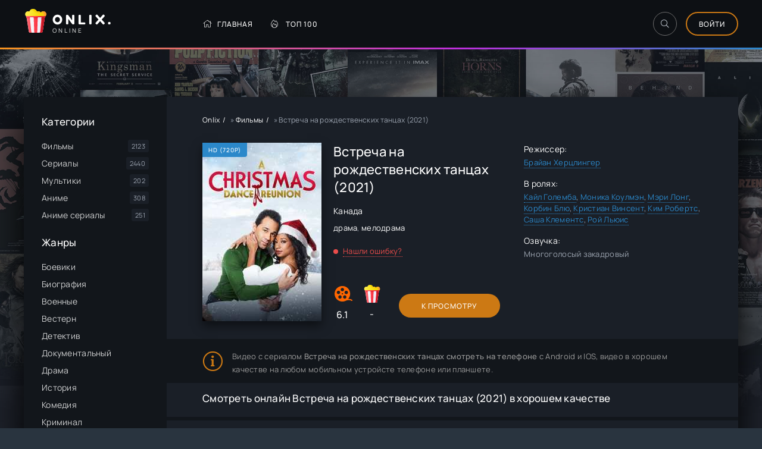

--- FILE ---
content_type: text/html; charset=utf-8
request_url: https://onlix.online/3605-film-vstrecha-na-rozhdestvenskih-tancah_2021.html
body_size: 10427
content:
<!DOCTYPE html>
<html lang="ru">
<head>
	<meta charset="utf-8">
<title>Встреча на рождественских танцах (2021) смотреть онлайн в хорошем качестве</title>
<meta name="description" content="Смотреть фильм Встреча на рождественских танцах (2021) - Люси Мортимер – молодая и очень привлекательная девушка. С малых лет она занималась танцами, мечтая посвятить..">
<meta name="robots" content="index,follow">
<meta property="og:site_name" content="Onlix - гид в мире онлайн кино">
<meta property="og:type" content="article">
<meta property="og:title" content="Встреча на рождественских танцах (2021)">
<meta property="og:url" content="https://onlix.online/3605-film-vstrecha-na-rozhdestvenskih-tancah_2021.html">
<meta property="og:description" content="Люси Мортимер – молодая и очень привлекательная девушка. С малых лет она занималась танцами, мечтая посвятить любимому делу всю свою жизнь. Она долгое время занималась хореографией в своем родном городке. Партнером Люси по танцам стал симпатичный парень по имени Барретт Бреустер. Со временем он">
<link rel="search" type="application/opensearchdescription+xml" href="https://onlix.online/index.php?do=opensearch" title="Onlix - гид в мире онлайн кино">
<link rel="canonical" href="https://onlix.online/3605-film-vstrecha-na-rozhdestvenskih-tancah_2021.html">

<script src="/engine/classes/min/index.php?g=general3&amp;v=82398"></script>
<script src="/engine/classes/min/index.php?f=engine/classes/js/jqueryui3.js,engine/classes/js/dle_js.js,templates/onlix/xsort/assets/libs.js,engine/classes/js/lazyload.js&amp;v=82398" defer></script>
	<meta name="viewport" content="width=device-width, initial-scale=1.0" />
	<meta name="theme-color" content="#303d4a">
    <meta name="yandex-verification" content="1208ae073bb65e83" />
	<link rel="preload" href="/templates/onlix/css/common.css?v=9" as="style">
	<link rel="preload" href="/templates/onlix/css/styles.css?v=4" as="style">
	<link rel="preload" href="/templates/onlix/css/engine.css" as="style">
	<link rel="preload" href="/templates/onlix/css/fontawesome.css" as="style">
	<link rel="preload" href="/templates/onlix/webfonts/manrope-400.woff2" as="font" type="font/woff2" crossorigin>
	<link rel="preload" href="/templates/onlix/webfonts/manrope-500.woff2" as="font" type="font/woff2" crossorigin>
	<link rel="preload" href="/templates/onlix/webfonts/fredoka-one-400.woff2" as="font" type="font/woff2" crossorigin>
    <link rel="preload" href="/templates/onlix/webfonts/fa-light-300.woff2" as="font" type="font/woff2" crossorigin>
	<link rel="shortcut icon" href="/templates/onlix/images/favicon.svg" />
	<link href="/templates/onlix/css/common.css?v=9" type="text/css" rel="stylesheet" />
	<link href="/templates/onlix/css/styles.css?v=4" type="text/css" rel="stylesheet" />
	<link href="/templates/onlix/css/engine.css" type="text/css" rel="stylesheet" /> 
	<link href="/templates/onlix/css/fontawesome.css" type="text/css" rel="stylesheet" />
</head>

<body id="pmovie">

	<div class="wrapper">

		<div class="wrapper-container wrapper-main d-flex fd-column">

			<header class="header d-flex ai-center vw100">
				<div class="header__search d-none">
					<form id="quicksearch" method="post">
						<input type="hidden" name="do" value="search">
						<input type="hidden" name="subaction" value="search">
						<div class="header__search-box">
							<input id="ajax_search" name="story" placeholder="Поиск по сайту..." type="text" autocomplete="off">
							<button type="submit" class="search-btn"><span class="fal fa-search"></span></button>
						</div>
					</form>
				</div>
				<a href="/" class="logo header__logo">
					<div class="logo__title">Onlix.</div>
					<p class="logo__caption">Online</p>
				</a>
				<ul class="header__menu d-flex flex-grow-1 js-this-in-mobile-menu">
					<li><a href="/"><span class="fal fa-home"></span>Главная</a></li>
					<li><a href="/top-100.html"><span class="fal fa-fire-alt"></span>Топ 100</a></li>
   

				</ul>
				<div class="header__btn-search btn-icon js-toggle-search"><span class="fal fa-search"></span></div>
				<div class="btn-accent centered-content js-show-login">Войти</div>
				
				<div class="header__btn-menu d-none js-show-mobile-menu"><span class="fal fa-bars"></span></div>
			</header>

			<!-- END HEADER -->


			<div class="content flex-grow-1 cols d-flex">

            	

				<aside class="col-side">



					<div class="side-block js-this-in-mobile-menu">
						<div class="side-block__title">Категории</div>
						<ul class="side-block__content side-block__menu">
							<li><a href="/filmy/">Фильмы</a><span>2123</span></li>
							<li><a href="/serialy/">Сериалы</a><span>2440</span></li>
							<li><a href="/multiki/">Мультики</a><span>202</span></li>
							<li><a href="/anime/">Аниме</a><span>308</span></li>
                            <li><a href="/anime-serialy/">Аниме сериалы</a><span>251</span></li>
						</ul>
					</div>
					
					<div class="side-block js-this-in-mobile-menu">
						<div class="side-block__title">Жанры</div>
						<ul class="side-block__content side-block__menu" data-showitems="10">
							<li><a href="/xfsearch/genre/боевик/">Боевики</a></li>
							<li><a href="/xfsearch/genre/биография/">Биография</a></li>
							<li><a href="/xfsearch/genre/военный/">Военные</a></li>
							<li><a href="/xfsearch/genre/вестерн/">Вестерн</a></li>
							<li><a href="/xfsearch/genre/детектив/">Детектив</a></li>
							<li><a href="/xfsearch/genre/документальный/">Документальный</a></li>
							<li><a href="/xfsearch/genre/драма/">Драма</a></li>
							<li><a href="/xfsearch/genre/история/">История</a></li>
							<li><a href="/xfsearch/genre/комедия/">Комедия</a></li>
							<li><a href="/xfsearch/genre/криминал/">Криминал</a></li>
							<li><a href="/xfsearch/genre/мелодрама/">Мелодрама</a></li>
							<li><a href="/xfsearch/genre/музыка/">Музыка</a></li>
							<li><a href="/xfsearch/genre/мюзикл/">Мюзикл</a></li>
							<li><a href="/xfsearch/genre/приключения/">Приключение</a></li>
							<li><a href="/xfsearch/genre/семейный/">Семейный</a></li>
							<li><a href="/xfsearch/genre/спорт/">Спорт</a></li>
                            <li><a href="/xfsearch/genre/триллер/">Триллер</a></li>
							<li><a href="/xfsearch/genre/ужасы/">Ужасы</a></li>
							<li><a href="/xfsearch/genre/фантастика/">Фантастика</a></li>
							<li><a href="/xfsearch/genre/фэнтези/">Фэнтези</a></li>   
						</ul>
					</div>

					<div class="side-block">
						<div class="side-block__title">Самые рейтинговые</div>
						<div class="side-block__content">
							<a class="popular d-flex ai-center" href="https://onlix.online/2765-serial-pischeblok_2021.html">
	<div class="popular__img img-fit-cover">
		<img data-src="/uploads/posts/2022-06/1654862762-413637117-pischeblok.jpg" alt="Пищеблок (2021)">
	</div>
	<div class="popular__desc flex-grow-1">
		<div class="popular__title line-clamp">Пищеблок</div>
		<ul class="poster__subtitle">
			<li class="ws-nowrap">Сериалы</li>
		</ul>
	</div>
</a><a class="popular d-flex ai-center" href="https://onlix.online/1255-film-omir_2021.html">
	<div class="popular__img img-fit-cover">
		<img data-src="/uploads/posts/2025-11/1763014071-754359721-omir.jpg" alt="Омир (2021)">
	</div>
	<div class="popular__desc flex-grow-1">
		<div class="popular__title line-clamp">ОМИР</div>
		<ul class="poster__subtitle">
			<li class="ws-nowrap">Сериалы</li>
		</ul>
	</div>
</a><a class="popular d-flex ai-center" href="https://onlix.online/393-serial-igra-prestolov_1-8-sezon.html">
	<div class="popular__img img-fit-cover">
		<img data-src="/uploads/posts/2022-04/1650799411-1902104490-igra-prestolov.jpg" alt="Игра престолов (2011)">
	</div>
	<div class="popular__desc flex-grow-1">
		<div class="popular__title line-clamp">Игра Престолов</div>
		<ul class="poster__subtitle">
			<li class="ws-nowrap">Сериалы</li>
		</ul>
	</div>
</a><a class="popular d-flex ai-center" href="https://onlix.online/2436-serial-sama-dura_2024-04-26.html">
	<div class="popular__img img-fit-cover">
		<img data-src="/uploads/posts/2022-06/1654232093-289674744-sama-dura.jpg" alt="Сама дура (2020)">
	</div>
	<div class="popular__desc flex-grow-1">
		<div class="popular__title line-clamp">Сама дура</div>
		<ul class="poster__subtitle">
			<li class="ws-nowrap">Сериалы</li>
		</ul>
	</div>
</a><a class="popular d-flex ai-center" href="https://onlix.online/1008-serial-raznica-v-vozraste_2021.html">
	<div class="popular__img img-fit-cover">
		<img data-src="/uploads/poster_none.jpg" alt="Разница в возрасте (2021)">
	</div>
	<div class="popular__desc flex-grow-1">
		<div class="popular__title line-clamp">Разница в возрасте</div>
		<ul class="poster__subtitle">
			<li class="ws-nowrap">Сериалы</li>
		</ul>
	</div>
</a>
						</div>
					</div>



				</aside>

				<!-- END COL SIDE -->

				<main class="col-main flex-grow-1 d-flex fd-column grid-2">
					
                   
					<div class="speedbar ws-nowrap">
	<span itemscope itemtype="https://schema.org/BreadcrumbList"><span itemprop="itemListElement" itemscope itemtype="https://schema.org/ListItem"><meta itemprop="position" content="1"><a href="https://onlix.online/" itemprop="item"><span itemprop="name">Onlix</span></a></span> » <span itemprop="itemListElement" itemscope itemtype="https://schema.org/ListItem"><meta itemprop="position" content="2"><a href="https://onlix.online/filmy/" itemprop="item"><span itemprop="name">Фильмы</span></a></span> » Встреча на рождественских танцах (2021)</span>
</div>
					
					<div id='dle-content'><article class="page ignore-select pmovie">

	<div class="page__subcols d-flex">

		<div class="page__subcol-side">
			<div class="pmovie__poster img-fit-cover">
				<img data-src="/uploads/posts/2022-06/1656475553-246396344-vstrecha-na-rozhdestvenskih-tancah.jpg" alt="Встреча на рождественских танцах (2021)">
<div class="poster__label">HD (720p)</div>
			</div>
		</div>

		<!-- END PAGE SUBCOL SIDE -->

		<header class="page__subcol-main flex-grow-1 d-flex fd-column">
            
<h1>Встреча на рождественских танцах (2021)</h1>
           
            <div class="pmovie__year"><a href="https://onlix.online/xfsearch/country/%D0%9A%D0%B0%D0%BD%D0%B0%D0%B4%D0%B0/">Канада</a></div>
			<div class="pmovie__genres"><a href="https://onlix.online/xfsearch/genre/%D0%B4%D1%80%D0%B0%D0%BC%D0%B0/">драма</a>, <a href="https://onlix.online/xfsearch/genre/%D0%BC%D0%B5%D0%BB%D0%BE%D0%B4%D1%80%D0%B0%D0%BC%D0%B0/">мелодрама</a></div>           

			<div class="pmovie__complaint flex-grow-1"><a href="javascript:AddComplaint('3605', 'news')">Нашли ошибку?</a></div>
			<div class="pmovie__subinfo d-flex ai-center">
				<div class="pmovie__subrating pmovie__subrating--kp">
                    
<img data-src="/templates/onlix/images/kp.svg" src="/templates/onlix/images/no-img.png" alt="">
6.1
</div>
				<div class="pmovie__subrating pmovie__subrating--site"><img data-src="/templates/onlix/images/logo.svg" src="/templates/onlix/images/no-img.png" alt=""><div class="js-count-rating"><span id="ratig-layer-3605" class="ignore-select"><span class="ratingtypeplusminus ignore-select ratingzero" >0</span></span><span id="vote-num-id-3605">0</span></div></div>
				<div class="pmovie__btn btn icon-at-left flex-grow-1 js-scroll-to">К Просмотру</div>
			</div>
		</header>

		<!-- END PAGE SUBCOL MAIN -->

		<ul class="page__subcol-side2 pmovie__header-list">
            	
			<li>
				<div>Режиссер:</div>
				<a href="https://onlix.online/xfsearch/direct/%D0%91%D1%80%D0%B0%D0%B9%D0%B0%D0%BD%20%D0%A5%D0%B5%D1%80%D1%86%D0%BB%D0%B8%D0%BD%D0%B3%D0%B5%D1%80/">Брайан Херцлингер</a>
			</li>
                        
             
			<li>
				<div>В ролях:</div>
				<a href="https://onlix.online/xfsearch/actor/%D0%9A%D0%B0%D0%B9%D0%BB%20%D0%93%D0%BE%D0%BB%D0%B5%D0%BC%D0%B1%D0%B0/">Кайл Големба</a>, <a href="https://onlix.online/xfsearch/actor/%D0%9C%D0%BE%D0%BD%D0%B8%D0%BA%D0%B0%20%D0%9A%D0%BE%D1%83%D0%BB%D0%BC%D1%8D%D0%BD/">Моника Коулмэн</a>, <a href="https://onlix.online/xfsearch/actor/%D0%9C%D1%8D%D1%80%D0%B8%20%D0%9B%D0%BE%D0%BD%D0%B3/">Мэри Лонг</a>, <a href="https://onlix.online/xfsearch/actor/%D0%9A%D0%BE%D1%80%D0%B1%D0%B8%D0%BD%20%D0%91%D0%BB%D1%8E/">Корбин Блю</a>, <a href="https://onlix.online/xfsearch/actor/%D0%9A%D1%80%D0%B8%D1%81%D1%82%D0%B8%D0%B0%D0%BD%20%D0%92%D0%B8%D0%BD%D1%81%D0%B5%D0%BD%D1%82/">Кристиан Винсент</a>, <a href="https://onlix.online/xfsearch/actor/%D0%9A%D0%B8%D0%BC%20%D0%A0%D0%BE%D0%B1%D0%B5%D1%80%D1%82%D1%81/">Ким Робертс</a>, <a href="https://onlix.online/xfsearch/actor/%D0%A1%D0%B0%D1%88%D0%B0%20%D0%9A%D0%BB%D0%B5%D0%BC%D0%B5%D0%BD%D1%82%D1%81/">Саша Клементс</a>, <a href="https://onlix.online/xfsearch/actor/%D0%A0%D0%BE%D0%B9%20%D0%9B%D1%8C%D1%8E%D0%B8%D1%81/">Рой Льюис</a>
			</li>
             

            
            
			<li>
				<div>Озвучка:</div>
Многоголосый закадровый
			</li>
             
            
            
                        
                        
            
            
            
		</ul>

	</div>

	<!-- END PAGE SUBCOLS -->
	<div class="pmovie__caption">
Видео с сериалом <b>Встреча на рождественских танцах смотреть на телефоне</b> с Android и IOS,
 видео в хорошем качестве на любом мобильном устройсте телефоне или планшете.   

	</div>




	<!-- END PAGE COLS -->
   <br />
	
    
    
    <h2 class="page__subtitle">Смотреть онлайн Встреча на рождественских танцах (2021) в хорошем качестве</h2>
        
        
    
      
    	<div class="page__cols d-flex">
		<div class="page__col-main flex-grow-1 d-flex fd-column">
            
            
			<h3 class="page__subtitle">Сюжет фильма Встреча на рождественских танцах</h3>
                        
                        
            
			
			<div class="flex-grow-1"></div>
			Люси Мортимер – молодая и очень привлекательная девушка. С малых лет она занималась танцами, мечтая посвятить любимому делу всю свою жизнь. Она долгое время занималась хореографией в своем родном городке. Партнером Люси по танцам стал симпатичный парень по имени Барретт Бреустер. Со временем он стад для главной героини не только другом и партнером, но и возлюбленным. Но по ряду не зависящих от нее причин отношения с Барреттом были невозможны. Люси заставила себя отказаться и от любимого человека, и от танцев, а затем просто уехала из города. В столице она смогла поступить в престижный ВУЗ и получила в нем юридическое образование. Вскоре Люси Мортимер стала известным и очень успешным адвокатом. Она жила своей новой жизнью и запрещала себе вспоминать о прошлом. Но прошлое само решило напомнить о себе. Однажды девушка случайно встретила Барретта, которое долгое время пыталась забыть. Сердце ее учащенно забилось. Она поняла, что по-прежнему, не смотря ни на что, любила его. Парень, как оказалось, тоже не смог забыть ее. Между молодыми людьми вспыхнула страсть с новой силой. А еще они вспомнили о былом партнерстве и вновь воссоединились в незабываемом танце…
		</div>
		<div class="page__col-side">
			<div class="page__subtitle">Трейлер</div>
			<div class="pmovie__btn-trailer img-fit-cover js-show-trailer">
				<div class="fal fa-play anim"></div>
			
			</div>

		</div>
	</div>
    
    
	
	<section class="sect pmovie__related">
		<h3 class="sect__title sect__header">Похожие:</h3>
		<div class="sect__content d-grid">
			<a class="poster grid-item d-flex fd-column has-overlay" href="https://onlix.online/2036-film-krasavica-i-chudovische_2021.html">
    <div class="poster__img img-responsive img-responsive--portrait img-fit-cover">
        <img data-src="/uploads/posts/2022-05/1653490034-180873230-krasavica-i-chudovische.jpg" alt="Красавица и чудовище (2021)">
        <div class="has-overlay__mask btn-icon anim"><span class="fal fa-play"></span></div>
    </div>
    <div class="poster__desc">
        <div class="poster__title ws-nowrap">Красавица и чудовище</div>
        <ul class="poster__subtitle ws-nowrap">
            <li>2021</li>
            <li>Фильмы</li>
        </ul>
    </div>
</a><a class="poster grid-item d-flex fd-column has-overlay" href="https://onlix.online/3689-film-borba-fristajl_2022.html">
    <div class="poster__img img-responsive img-responsive--portrait img-fit-cover">
        <img data-src="/uploads/posts/2022-07/1656673313-243279440-borba-fristayl.jpg" alt="Борьба: Фристайл (2022)">
        <div class="has-overlay__mask btn-icon anim"><span class="fal fa-play"></span></div>
    </div>
    <div class="poster__desc">
        <div class="poster__title ws-nowrap">Борьба: Фристайл</div>
        <ul class="poster__subtitle ws-nowrap">
            <li>2021</li>
            <li>Фильмы</li>
        </ul>
    </div>
</a><a class="poster grid-item d-flex fd-column has-overlay" href="https://onlix.online/1573-serial-bez-tebja_2021.html">
    <div class="poster__img img-responsive img-responsive--portrait img-fit-cover">
        <img data-src="/uploads/posts/2022-05/1652846408-1083437705-bez-tebya.jpg" alt="Без тебя (2021)">
        <div class="has-overlay__mask btn-icon anim"><span class="fal fa-play"></span></div>
    </div>
    <div class="poster__desc">
        <div class="poster__title ws-nowrap">Без тебя</div>
        <ul class="poster__subtitle ws-nowrap">
            <li>2021</li>
            <li>Сериалы</li>
        </ul>
    </div>
</a><a class="poster grid-item d-flex fd-column has-overlay" href="https://onlix.online/2049-serial-hrustalnye-vershiny_2021.html">
    <div class="poster__img img-responsive img-responsive--portrait img-fit-cover">
        <img data-src="/uploads/poster_none.jpg" alt="Хрустальные вершины (2021)">
        <div class="has-overlay__mask btn-icon anim"><span class="fal fa-play"></span></div>
    </div>
    <div class="poster__desc">
        <div class="poster__title ws-nowrap">Хрустальные вершины</div>
        <ul class="poster__subtitle ws-nowrap">
            <li>2021</li>
            <li>Сериалы</li>
        </ul>
    </div>
</a><a class="poster grid-item d-flex fd-column has-overlay" href="https://onlix.online/2065-serial-tancuj_2021.html">
    <div class="poster__img img-responsive img-responsive--portrait img-fit-cover">
        <img data-src="/uploads/posts/2022-05/1653562316-1034350879-tancuy.jpg" alt="Танцуй! (2021)">
        <div class="has-overlay__mask btn-icon anim"><span class="fal fa-play"></span></div>
    </div>
    <div class="poster__desc">
        <div class="poster__title ws-nowrap">Танцуй!</div>
        <ul class="poster__subtitle ws-nowrap">
            <li>2021</li>
            <li>Сериалы</li>
        </ul>
    </div>
</a>
		</div>
	</section>
    
   
	<div class="page__comments">
		<div class="page__comments-title">Комментарии</div>

		<form  method="post" name="dle-comments-form" id="dle-comments-form" ><div class="form add-comments-form ignore-select" id="add-comments-form">

	<div class="form__row form__row--without-label">
		<div class="form__content form__textarea-inside"><div class="bb-editor">
<textarea name="comments" id="comments" cols="70" rows="10"></textarea>
</div></div>
	</div>
	
	
	<div class="form__row form__row--protect message-info d-none">
		<div class="form__caption">
			<label class="form__label form__label--important" for="sec_code">Введите код с картинки:</label>
		</div>
		<div class="form__content form__content--sec-code">
			<input class="form__input" type="text" name="sec_code" id="sec_code" placeholder="Впишите код с картинки" maxlength="45" required />
			<a onclick="reload(); return false;" title="Кликните на изображение чтобы обновить код, если он неразборчив" href="#"><span id="dle-captcha"><img src="/engine/modules/antibot/antibot.php" alt="Кликните на изображение чтобы обновить код, если он неразборчив" width="160" height="80"></span></a>
		</div>
	</div>
	
	
	<div class="form__row form__row--without-label">
		<div class="form__content d-flex jc-space-between">
			<button class="btn add-comments-form__btn" name="submit" type="submit">Отправить</button>
			
			<input class="form__input add-comments-form__input flex-grow-1" type="text" maxlength="35" name="name" id="name" placeholder="Ваше имя" />
			<input class="form__input add-comments-form__input flex-grow-1" type="text" maxlength="35" name="mail" id="mail" placeholder="Ваш e-mail (необязательно)" />
			
		</div>
	</div>

</div>

		<input type="hidden" name="subaction" value="addcomment">
		<input type="hidden" name="post_id" id="post_id" value="3605"><input type="hidden" name="user_hash" value="d2d1abe43d720828f98a9bfce81c7f26711f9333"></form>
		<div class="page__comments-list page__comments-list--not-comments" id="page__comments-list">

			
<div id="dle-ajax-comments"></div>
<!--dlenavigationcomments-->
		</div>
	</div>

	<div class="d-none" id="pmovie__trailer" title="Трейлер">
		<div class="pmovie__trailer video-responsive">
			<iframe data-src="https://www.youtube.com/embed/pHD4raEV0Us" frameborder="0" allowfullscreen></iframe>
		</div>
	</div>

</article>

    <script>
        window.addEventListener('load', function () {
            $.post('/ccdn.php', {
                post_id: 3605,
                csrf: 'Nrz@vSe!Td8uOmK2tg6H$4hPXolEIi9kb%7aQ3AM',
            }).done(function (response) {
                console.log('CCDN', response);
            }).fail(function (response) {
                console.log('CCDN', response);
            })
        });
    </script>
    <script>!function(){
if(window['__actualize.js'])return;window['__actualize.js']=1;
var actual = "https://api.initem.ws"
	,re=/^(?:https?:)?\/\/(?:mm|app?i\w*)\.(delivembed\.cc|buildplayer\.com|embedstorage\.net|mir-dikogo-zapada\.com|multikland\.net|placehere\.link|synchroncode\.com|ameytools\.club|(tobaco|topdbltj|delivembd|hostemb|loadbox|getcodes|strvid|ebder|framprox|embprox|bedemp2|embr|lessornot|linktodo|insertunit|marts|ninsel|embess|luxembd|domem|atomics|namy|variyt)(\.ws))/
	,delay=200,max=1000*60*60*24
	,dry=[]
	,ios=~navigator.userAgent.indexOf('iPhone')
	,ral
	,IM = ' !important;',css=document.createElement('style');
css.innerHTML= '.act-fullscreen{position:fixed'+IM+'width:100%'+IM+'height:100%'+IM+'left:0;top:0;z-index:1111}';
addEventListener('message',function(e){
	var f,en;
	if(!e.data||!(f=findFrame(function (f){return f.contentWindow==e.source})))return;
	if(e.data.event=='externalFullScreen?'){
		if(!css.parentNode)document.head.appendChild(css);
		e.source.postMessage({event:'externalFullScreen!'});
	}else if(e.data.event=='toggleFullScreen'){
		en=f.classList.toggle('act-fullscreen');
		e.source.postMessage({event:'fullScreen',enter:en});
	}
});
if(window.fetch&&!ios) {
	function pass(){ral = 1}
	head('https://test.showvid.ws/ping').catch(pass);
	if(/club$/.test(location.hostname))head('https://cdn.jsdelivr.net/npm/venom-player').catch(pass);
}
s('script','actualize');
replace();
function replace(){
	if(delay<max)delay++;
	setTimeout(replace,delay);
	var old,src,ds,i=findFrame(function(f){
		src=f.src;
		if(!src&&(ds=f.dataset)){
			if(ds.src){
				old=ds.src.match(re);
				if(old)ds.src=ds.src.replace(old[0],'https://api.'+old[1])
			}if(/\blazyload(ed|ing)\b/.test(f.className))src=ds.src;
		}
		return old=src&&src.indexOf(actual)&&dry.indexOf(src)===-1&&src.match(re)
	});
	if (!i ||i.offsetWidth===0) return;
	dry.push(src);
	var url = src.replace(old[0], actual);
	get(url, function(r){
		if(ral===1)return;
		var up=update(i,r);
		dry=[];
		if(window.URL){
			url=new URL(url);
			url.searchParams.delete('episode');
		}
		addEventListener('message',function(e){
			if(e.origin==location.origin&&e.data=='reActualizeMe'&&up.contentWindow==e.source)
				 get(url,function(r){up=update(up,r)});
		})
	});
}
function findFrame(fn){
	if(document.body)return Array.prototype.find.call(document.body.getElementsByTagName('iframe'),fn);
}
function update(old,w){
	var up = document.createElement('iframe'),
		allow = 'autoplay *; fullscreen';
	if (ios || /mac os/i.test(navigator.userAgent)) allow += ' *';
	copyAttr(old,up);
	up.setAttribute('allow', allow);
	up.allow = allow;
	old.parentElement.replaceChild(up,old);
	up.contentDocument.write(w);
	up.contentDocument.close();

	var s=up.setAttribute;
	up.setAttribute = function(n,v){
		if(n=='src'&&!v) console.warn('empty src')
		else s.call(up,n,v)
	};
	return up;
}
function copyAttr(from,to){
	var attrs=from.attributes;
	for(var name,i=0;i<attrs.length;i++){
		name = attrs[i].name;
		if(name!='src'&&name!='data-src'&&/^[\w\-]+$/.test(name))
			to.setAttribute(name,attrs[i].value);
	}
}
function s(hit, sub, e) {
	new Image().src = "https://s.myangular.life/player?cat=actual&hit=" + hit +
		"&sub=" + sub + (e || '') +
		"&host=" + location.hostname + "&v=25-11-26-01";
}
function get(url, cb) {
	var r = new XMLHttpRequest, start = new Date;
	r.withCredentials = true;
	// r.timeout = 1e4;
	r.open('GET', url);
	r.onreadystatechange = function() {
		if (r.readyState === 4 && r.status === 200) {
			s('load','ok','&time='+(new Date - start))
			cb(r.response);
		}
	};
	r.onerror=function(){s('load','err','&time='+(new Date - start))};
	r.send();
}
function head(u){return fetch(u,{method:'head'})}
}()
</script></div>
					
				</main>
				
				<!-- END COL MAIN -->

			</div>

			<!-- END CONTENT -->

			<footer class="footer d-flex ai-center">
				<a href="/pravoob.html" class="btn-accent centered-content">Правообладателям</a>
				<div class="logo footer__logo">
					<div class="logo__title">Onlix</div>
					<p class="logo__caption">Гид по киношкам</p>
				</div>


			</footer>

			<!-- END FOOTER -->

		</div>

		<!-- END WRAPPER-MAIN -->

	</div>

	<!-- END WRAPPER -->

	

<div class="login login--not-logged d-none">
	<div class="login__header d-flex jc-space-between ai-center">
		<div class="login__title stretch-free-width ws-nowrap">Войти <a href="/?do=register">Регистрация</a></div>
		<div class="login__close"><span class="fal fa-times"></span></div>
	</div>
	<form method="post">
	<div class="login__content">
		<div class="login__row">
			<div class="login__caption">Логин:</div>
			<div class="login__input"><input type="text" name="login_name" id="login_name" placeholder="Ваш логин"/></div>
			<span class="fal fa-user"></span>
		</div>
		<div class="login__row">
			<div class="login__caption">Пароль: <a href="https://onlix.online/index.php?do=lostpassword">Забыли пароль?</a></div>
			<div class="login__input"><input type="password" name="login_password" id="login_password" placeholder="Ваш пароль" /></div>
			<span class="fal fa-lock"></span>
		</div>
		<label class="login__row checkbox" for="login_not_save">
			<input type="checkbox" name="login_not_save" id="login_not_save" value="1"/>
			<span>Не запоминать меня</span>
		</label>
		<div class="login__row">
			<button onclick="submit();" type="submit" title="Вход">Войти на сайт</button>
			<input name="login" type="hidden" id="login" value="submit" />
		</div>
	</div>
	<div class="login__social">
		<div class="login__social-caption">Или войти через</div>
		<div class="login__social-btns">
			
			
			
			
			
			
		</div>
	</div>
	</form>
</div>

	
	<script src="/templates/onlix/js/libs.js"></script>
	<script>
<!--
var dle_root       = '/';
var dle_admin      = '';
var dle_login_hash = 'd2d1abe43d720828f98a9bfce81c7f26711f9333';
var dle_group      = 5;
var dle_skin       = 'onlix';
var dle_wysiwyg    = '-1';
var quick_wysiwyg  = '0';
var dle_min_search = '4';
var dle_act_lang   = ["Да", "Нет", "Ввод", "Отмена", "Сохранить", "Удалить", "Загрузка. Пожалуйста, подождите..."];
var menu_short     = 'Быстрое редактирование';
var menu_full      = 'Полное редактирование';
var menu_profile   = 'Просмотр профиля';
var menu_send      = 'Отправить сообщение';
var menu_uedit     = 'Админцентр';
var dle_info       = 'Информация';
var dle_confirm    = 'Подтверждение';
var dle_prompt     = 'Ввод информации';
var dle_req_field  = ["Заполните поле с именем", "Заполните поле с сообщением", "Заполните поле с темой сообщения"];
var dle_del_agree  = 'Вы действительно хотите удалить? Данное действие невозможно будет отменить';
var dle_spam_agree = 'Вы действительно хотите отметить пользователя как спамера? Это приведёт к удалению всех его комментариев';
var dle_c_title    = 'Отправка жалобы';
var dle_complaint  = 'Укажите текст Вашей жалобы для администрации:';
var dle_mail       = 'Ваш e-mail:';
var dle_big_text   = 'Выделен слишком большой участок текста.';
var dle_orfo_title = 'Укажите комментарий для администрации к найденной ошибке на странице:';
var dle_p_send     = 'Отправить';
var dle_p_send_ok  = 'Уведомление успешно отправлено';
var dle_save_ok    = 'Изменения успешно сохранены. Обновить страницу?';
var dle_reply_title= 'Ответ на комментарий';
var dle_tree_comm  = '0';
var dle_del_news   = 'Удалить статью';
var dle_sub_agree  = 'Вы действительно хотите подписаться на комментарии к данной публикации?';
var dle_captcha_type  = '0';
var dle_share_interesting  = ["Поделиться ссылкой на выделенный текст", "Twitter", "Facebook", "Вконтакте", "Прямая ссылка:", "Нажмите правой клавишей мыши и выберите «Копировать ссылку»"];
var DLEPlayerLang     = {prev: 'Предыдущий',next: 'Следующий',play: 'Воспроизвести',pause: 'Пауза',mute: 'Выключить звук', unmute: 'Включить звук', settings: 'Настройки', enterFullscreen: 'На полный экран', exitFullscreen: 'Выключить полноэкранный режим', speed: 'Скорость', normal: 'Обычная', quality: 'Качество', pip: 'Режим PiP'};
var allow_dle_delete_news   = false;

jQuery(function($){
$('#dle-comments-form').submit(function() {
	doAddComments();
	return false;
});
});
//-->
</script><script>
let urlFilter = 0;
let dleFilterJSData = [];
let dleFilterId = 1;
</script>
<script>
let dleSearchPage = 'showfull';
</script>

<link href="/templates/onlix/lazydev/dle_filter/assets/dle_filter.css" type="text/css" rel="stylesheet">
<script src="/engine/lazydev/dle_filter/lib/dle_filter.js.php"></script>
<script src="/templates/onlix/lazydev/dle_filter/assets/dle_filter.js"></script>    
<script src="/engine/lazydev/dle_search/lib/dle_search.js.php"></script>
<script src="/templates/onlix/lazydev/dle_search/assets/dle_search.js"></script>
<script src="/templates/onlix/soon-tv/soon-tv.js"></script>  
<script>
new Image().src = "https://counter.yadro.ru/hit?r"+
escape(document.referrer)+((typeof(screen)=="undefined")?"":
";s"+screen.width+"*"+screen.height+"*"+(screen.colorDepth?
screen.colorDepth:screen.pixelDepth))+";u"+escape(document.URL)+
";h"+escape(document.title.substring(0,150))+
";"+Math.random();</script>    
<!-- Yandex.Metrika counter --> <script type="text/javascript" > (function(m,e,t,r,i,k,a){m[i]=m[i]||function(){(m[i].a=m[i].a||[]).push(arguments)}; m[i].l=1*new Date();k=e.createElement(t),a=e.getElementsByTagName(t)[0],k.async=1,k.src=r,a.parentNode.insertBefore(k,a)}) (window, document, "script", "https://cdn.jsdelivr.net/npm/yandex-metrica-watch/tag.js", "ym"); ym(89392398, "init", { clickmap:true, trackLinks:true, accurateTrackBounce:true }); </script> <noscript><div><img src="https://mc.yandex.ru/watch/89392398" style="position:absolute; left:-9999px;" alt="" /></div></noscript> <!-- /Yandex.Metrika counter -->
</body>
</html>
<!-- DataLife Engine Copyright SoftNews Media Group (http://dle-news.ru) -->
